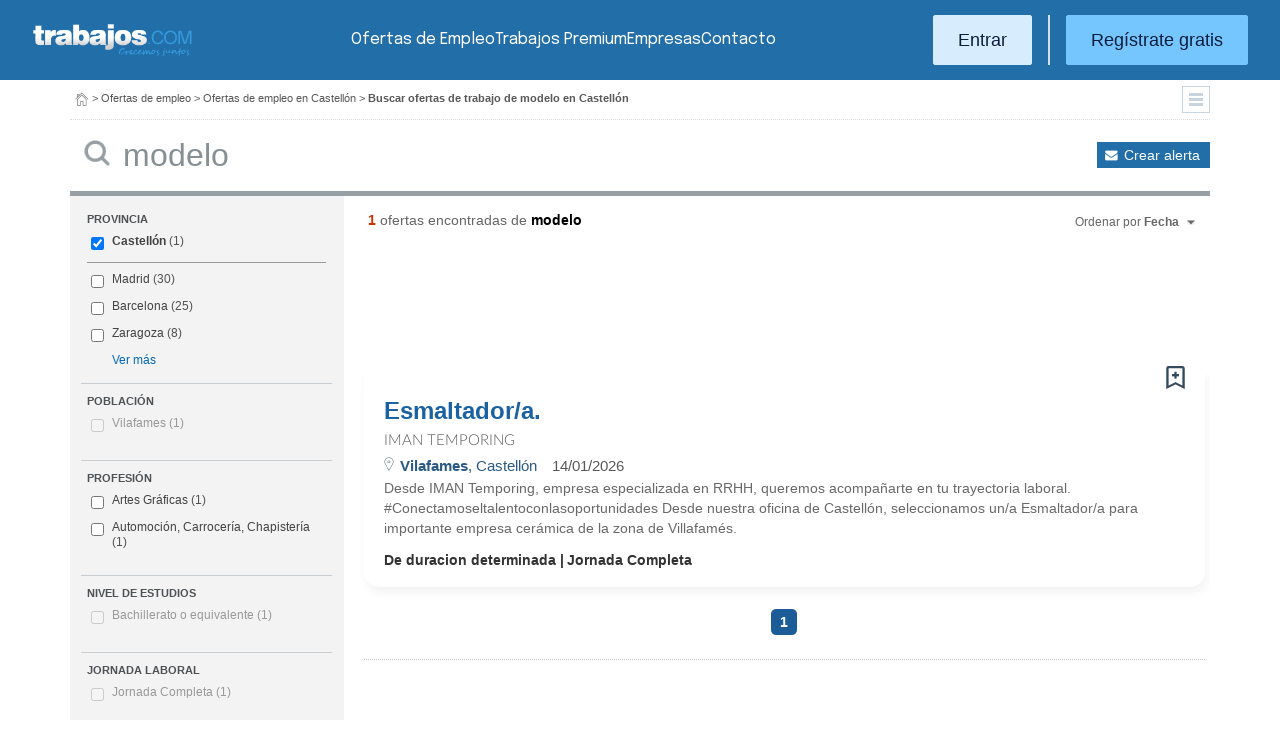

--- FILE ---
content_type: text/html; charset=UTF-8
request_url: https://www.trabajos.com/ofertas-empleo/castellon/modelo
body_size: 8864
content:
<!DOCTYPE html PUBLIC "-//W3C//DTD XHTML 1.0 Transitional//EN" "http://www.w3.org/TR/xhtml1/DTD/xhtml1-transitional.dtd"><html xmlns="http://www.w3.org/1999/xhtml" lang="es"><head><title>Ofertas de Empleo de Modelo en Castellón - Trabajos.com</title><meta http-equiv="Content-Type" content="text/html; charset=utf-8" /><meta name="description" content="Ofertas de trabajo de Modelo en Castellón. Encuentra el empleo de Modelo en Castellón que estás buscando en Trabajos.com" /><meta name="keywords" content="ofertas trabajo  Modelo  en Castellón, ofertas empleo  Modelo  en Castellón, bolsa trabajo  Modelo  en Castellón, bolsa empleo  Modelo  en Castellón, buscar trabajo  Modelo  en Castellón" /><meta name="apple-itunes-app" content="app-id=516317735" /><meta property="fb:admins" content="550580406" /><meta property="fb:admins" content="1379411340" /><meta property="fb:admins" content="100010285996518" /><meta http-equiv="Content-Language" content="es"/><meta name="Distribution" content="global"/><meta name="referrer" content="always" /><link rel="shortcut icon" href="/favicon.ico" /><link rel="stylesheet" href="/css/theme/jquery-ui.css?366" type="text/css" media="screen" /><link rel="manifest" href="/firebase/manifest.json"><!-- Start VWO Async SmartCode --><link rel="preconnect" href="https://dev.visualwebsiteoptimizer.com" /><script type='text/javascript' id='vwoCode'>window._vwo_code || (function() {var account_id=969587,version=2.1,settings_tolerance=2000,hide_element='body',hide_element_style = 'opacity:0 !important;filter:alpha(opacity=0) !important;background:none !important;transition:none !important;',/* DO NOT EDIT BELOW THIS LINE */f=false,w=window,d=document,v=d.querySelector('#vwoCode'),cK='_vwo_'+account_id+'_settings',cc={};try{var c=JSON.parse(localStorage.getItem('_vwo_'+account_id+'_config'));cc=c&&typeof c==='object'?c:{}}catch(e){}var stT=cc.stT==='session'?w.sessionStorage:w.localStorage;code={nonce:v&&v.nonce,use_existing_jquery:function(){return typeof use_existing_jquery!=='undefined'?use_existing_jquery:undefined},library_tolerance:function(){return typeof library_tolerance!=='undefined'?library_tolerance:undefined},settings_tolerance:function(){return cc.sT||settings_tolerance},hide_element_style:function(){return'{'+(cc.hES||hide_element_style)+'}'},hide_element:function(){if(performance.getEntriesByName('first-contentful-paint')[0]){return''}return typeof cc.hE==='string'?cc.hE:hide_element},getVersion:function(){return version},finish:function(e){if(!f){f=true;var t=d.getElementById('_vis_opt_path_hides');if(t)t.parentNode.removeChild(t);if(e)(new Image).src='https://dev.visualwebsiteoptimizer.com/ee.gif?a='+account_id+e}},finished:function(){return f},addScript:function(e){var t=d.createElement('script');t.type='text/javascript';if(e.src){t.src=e.src}else{t.text=e.text}v&&t.setAttribute('nonce',v.nonce);d.getElementsByTagName('head')[0].appendChild(t)},load:function(e,t){var n=this.getSettings(),i=d.createElement('script'),r=this;t=t||{};if(n){i.textContent=n;d.getElementsByTagName('head')[0].appendChild(i);if(!w.VWO||VWO.caE){stT.removeItem(cK);r.load(e)}}else{var o=new XMLHttpRequest;o.open('GET',e,true);o.withCredentials=!t.dSC;o.responseType=t.responseType||'text';o.onload=function(){if(t.onloadCb){return t.onloadCb(o,e)}if(o.status===200||o.status===304){_vwo_code.addScript({text:o.responseText})}else{_vwo_code.finish('&e=loading_failure:'+e)}};o.onerror=function(){if(t.onerrorCb){return t.onerrorCb(e)}_vwo_code.finish('&e=loading_failure:'+e)};o.send()}},getSettings:function(){try{var e=stT.getItem(cK);if(!e){return}e=JSON.parse(e);if(Date.now()>e.e){stT.removeItem(cK);return}return e.s}catch(e){return}},init:function(){if(d.URL.indexOf('__vwo_disable__')>-1)return;var e=this.settings_tolerance();w._vwo_settings_timer=setTimeout(function(){_vwo_code.finish();stT.removeItem(cK)},e);var t;if(this.hide_element()!=='body'){t=d.createElement('style');var n=this.hide_element(),i=n?n+this.hide_element_style():'',r=d.getElementsByTagName('head')[0];t.setAttribute('id','_vis_opt_path_hides');v&&t.setAttribute('nonce',v.nonce);t.setAttribute('type','text/css');if(t.styleSheet)t.styleSheet.cssText=i;else t.appendChild(d.createTextNode(i));r.appendChild(t)}else{t=d.getElementsByTagName('head')[0];var i=d.createElement('div');i.style.cssText='z-index: 2147483647 !important;position: fixed !important;left: 0 !important;top: 0 !important;width: 100% !important;height: 100% !important;background: white !important;';i.setAttribute('id','_vis_opt_path_hides');i.classList.add('_vis_hide_layer');t.parentNode.insertBefore(i,t.nextSibling)}var o=window._vis_opt_url||d.URL,s='https://dev.visualwebsiteoptimizer.com/j.php?a='+account_id+'&u='+encodeURIComponent(o)+'&vn='+version;if(w.location.search.indexOf('_vwo_xhr')!==-1){this.addScript({src:s})}else{this.load(s+'&x=true')}}};w._vwo_code=code;code.init();})();</script><!-- End VWO Async SmartCode --><script type="text/javascript">(function(i,s,o,g,r,a,m){i['GoogleAnalyticsObject']=r;i[r]=i[r]||function(){	(i[r].q=i[r].q||[]).push(arguments)},i[r].l=1*new Date();a=s.createElement(o),	m=s.getElementsByTagName(o)[0];a.async=1;a.src=g;m.parentNode.insertBefore(a,m)	})(window,document,'script','//www.google-analytics.com/analytics.js','ga');	ga('create', 'UA-152964-1', {'cookieDomain': 'trabajos.com','userId': ''});	ga('send', 'pageview');</script><!--include virtual="/empresa/ssi_script_hotjar.thtml" --><!-- Global site tag (gtag.js) - Google Ads: 1070656476 --><!--<script async src="https://www.googletagmanager.com/gtag/js?id=AW-1070656476"></script><script>window.dataLayer = window.dataLayer || [];
function gtag(){dataLayer.push(arguments);}
gtag('js', new Date());
gtag('config', 'AW-1070656476', {'allow_enhanced_conversions': true});</script>--><!--conversionRegistroEmpresas--><!-- Event snippet for Etiqueta de remarketing: remarketing page --><script> gtag('event', 'conversion', { 'send_to': 'AW-1070656476/i3qkCPT29QMQ3NfD_gM', 'aw_remarketing_only': true });</script><!-- New script for Google Analitycs 4 (GA4) --><script async src="https://www.googletagmanager.com/gtag/js?id=G-B8K8J061WJ"></script><script> window.dataLayer = window.dataLayer || []; function gtag(){dataLayer.push(arguments);} gtag('js', new Date()); gtag('config', 'G-B8K8J061WJ');</script><!-- New Script for Clearbit --><script type="text/javascript"> (function (d, u, h, s) { h = d.getElementsByTagName('head')[0]; s = d.createElement('script'); s.async = 1; s.src = u + new Date().getTime(); h.appendChild(s); } )(document, 'https://grow.clearbitjs.com/api/pixel.js?v=');</script><!-- Google Tag Manager --><script>(function(w,d,s,l,i){w[l]=w[l]||[];w[l].push({'gtm.start': new Date().getTime(),event:'gtm.js'});var f=d.getElementsByTagName(s)[0], j=d.createElement(s),dl=l!='dataLayer'?'&l='+l:'';j.async=true;j.src= 'https://www.googletagmanager.com/gtm.js?id='+i+dl;f.parentNode.insertBefore(j,f);
})(window,document,'script','dataLayer','GTM-W65KH6TZ');</script><!-- End Google Tag Manager --><link rel="canonical" href="https://www.trabajos.com/ofertas-empleo/castellon/modelo" /><meta name="robots" content="noindex, follow" /><link rel="stylesheet" type="text/css" href="/css/layout.css?366" /><link rel="stylesheet" type="text/css" href="/css/layout-style.css?366" /><link rel="stylesheet" type="text/css" href="/css/estilos.css?366" /><!--#include virtual="/ssi_css_usuario.thtml" --><link rel="stylesheet" type="text/css" href="/css/es/pais.css?366" /><!-- Google tag (gtag.js) --><script async src="https://www.googletagmanager.com/gtag/js?id=AW-1070656476"></script><script> window.dataLayer = window.dataLayer || []; function gtag(){dataLayer.push(arguments);} gtag('js', new Date()); gtag('config', 'AW-1070656476'); </script></head><body><header><iframe id='acdf9837' name='acdf9837' src='//a.hspvst.com/delivery/afr.php?zoneid=22&amp;cb=INSERT_RANDOM_NUMBER_HERE' frameborder='0' scrolling='no' width="0" height="0" srtyle="display:none; visibility:hidden"></iframe><h1>Ofertas de Empleo de Modelo en Castellón</h1><div class="container"><div class="header-wrapper"><div class="logo"><a href="https://www.trabajos.com/" id="cabLogo" title="Trabajos.com"><img src="/img/2014/logo-c.png" alt="Trabajos.com" class="logo" /></a><a href="https://www.trabajos.com/" id="cabLogoPre" aria-label="Trabajos.com"><img src="/img/2015/premium/logo-premium.png" alt="" class="logoPremium" width="100%" height="100%" /></a><a href="https://www.trabajos.com/" id="cabLogoPro" aria-label="Trabajos.com"><img src="/img/2015/premium/logo-profesional.png" alt="" class="logoProfesional" width="100%" height="100%" /></a></div><!--#include virtual="/ssi_cabecera_username.thtml" --><ul class="menu"><li class="ofertas"><a href="https://www.trabajos.com/ofertas-empleo/"  title="Ofertas de Trabajo" id="cabEmpleo">Ofertas de Empleo</a></li><li class="cursos"><a href="https://www.trabajos.com/premium/mejora-candidatura/?utm_source=trabajos&utm_medium=web&utm_campaign=LandingMejora"  id="cabPremium">Trabajos Premium</a></li><li class="empresas"><a href="https://www.trabajos.com/empresas/"  title="Publicar Ofertas Trabajo Gratis" id="cabEmpresas">Empresas</a></li><li class="contacto"><a href="https://www.trabajos.com/contacto/?contacto=HV_CONTACTO" id="cabEmpresas">Contacto</a></li></ul><div class="authentication"><a href="https://www.trabajos.com/acceso/" title="Entrar a Trabajos.com" rel="nofollow" class="btn btn-light">Entrar</a><hr class="separator separator-vertical" /><a href="https://www.trabajos.com/candidato/registro/" id="cabRegistrate" rel="nofollow" class="btn">Reg&iacute;strate gratis</a></div><span title="Menú" class="header-mobile-trigger"><img src="/img/2025/menu-trigger.svg" alt="Menu" /></span></div><div class="menu-mobile" id="menuMov"><span title="Menú" class="header-mobile-trigger"><img src="/img/2025/menu-trigger-close.svg" alt="Menu" /></span><div class="menu-mobile-logged"><!--#include virtual="/ssi_cabecera_username.thtml" --><!--#include virtual="/empresa/ssi_cabecera_empresa.thtml" --></div><ul class="list text-center"><li><a href="https://www.trabajos.com/ofertas/"  id="cabEmpleoMov">Ofertas de Empleo</a></li><li><a href="https://www.trabajos.com/premium/mejora-candidatura/?utm_source=trabajos&utm_medium=web&utm_campaign=LandingMejora"  id="cabPremiumMov">Trabajos Premium</a></li><li><a href="https://www.trabajos.com/empresas/"  id="cabEmpresasMov">Empresas</a></li><li><a href="https://www.trabajos.com/contacto/?contacto=HV_CONTACTO" id="cabEmpresas">Contacto</a></li></ul><div class="authentication"><a href="https://www.trabajos.com/acceso/" title="Entrar a Trabajos.com" rel="nofollow" class="btn btn-light">Entrar</a><hr class="separator" /><a href="https://www.trabajos.com/candidato/registro/" id="cabRegistrate" rel="nofollow" class="btn">Reg&iacute;strate</a></div></div></div><div class="print logoprint"><img src="/img/logo_trabajos.gif" alt="Trabajos.com" /></div></header><div class="main980nm pathruleta"><div id="path"><a href="https://www.trabajos.com/" title="Trabajos.com"><img src="/img/2014/ico_home.png" alt="Volver a la portada" width="100%" height="100%"/></a> &gt; <a href="https://www.trabajos.com/ofertas-empleo/" title="Ofertas de trabajo">Ofertas de empleo</a> &gt; 
<a href="https://www.trabajos.com/ofertas-empleo/castellon" title="Ofertas de trabajo en Castellón">Ofertas de empleo en Castellón</a> &gt; 
<strong>Buscar ofertas de trabajo de modelo en Castellón</strong><div class="ruletainterior"><img src="/img/2014/icofiltros_min.png" id="pestanaFiltroBusqueda" class="icoFiltros" alt="Filtros" /></div> </div>
<!--#include virtual="/candidato/ssi_path_buscador.thtml" --><!--#include virtual="/ssi_path_vermas.thtml" --><!--#include virtual="/candidato/ssi_path_vermas.thtml" --></div><div id="filtrosBuscador" class="filtrosBuscador" style="display:none"><div id="opcionesBuscador" class="opcionesBuscador"><div id="contenidoFiltroProfesiones" class="filtrosItems"><div class="filtro-title"><a title="Buscar trabajo por profesiones" href="https://www.trabajos.com/profesiones/">Profesiones</a></div><ul><li><a title="Ofertas Trabajo Atención al cliente" href="https://www.trabajos.com/ofertas-empleo/atencion_al_cliente">Atención al cliente</a></li><li><a title="Ofertas Trabajo Comercial Ventas" href="https://www.trabajos.com/ofertas-empleo/comercial_ventas">Comercial y Ventas</a></li><li><a title="Ofertas Trabajo Contabilidad" href="https://www.trabajos.com/ofertas-empleo/contables">Contabilidad</a></li><li><a title="Ofertas Trabajo Educación, Magisterio y Pedagogía" href="https://www.trabajos.com/ofertas-empleo/educacion_magisterio_pedagogia">Educación, Magisterio y Pedagogía</a></li><li><a title="Ofertas Trabajo Gestión de Proyectos" href="https://www.trabajos.com/ofertas-empleo/gestion_de_proyectos">Gestión de Proyectos</a></li><li><a title="Ofertas Trabajo Hardware, Redes y Seguridad" href="https://www.trabajos.com/ofertas-empleo/hardware_redes_y_seguridad">Hardware, Redes y Seguridad</a></li><li><a title="Ofertas Trabajo Hosteleria, Camarero o Gobernante" href="https://www.trabajos.com/ofertas-empleo/hosteleria_camarero_gobernante">Hostelería: Camarero o Gobernante</a></li></ul><ul><li><a title="Ofertas Trabajo Consultoria" href="https://www.trabajos.com/ofertas-empleo/informatica_consultoria">Consultoría Informática</a></li><li><a title="Ofertas Trabajo Informatica" href="https://www.trabajos.com/ofertas-empleo/informatica_otros">Informática</a></li><li><a title="Ofertas Trabajo Programador Informatico" href="https://www.trabajos.com/ofertas-empleo/ingenieria_programador">Informática Programador</a></li><li><a title="Ofertas Trabajo Sistemas Informaticos" href="https://www.trabajos.com/ofertas-empleo/informatica_sistemas">Informática Sistemas</a></li><li><a title="Ofertas Trabajo Ingenieria Industrial" href="https://www.trabajos.com/ofertas-empleo/ingenieria_industrial">Ingeniería Industrial</a></li><li><a title="Ofertas Trabajo Ingenieria Telecomunicaciones" href="https://www.trabajos.com/ofertas-empleo/ingenieria_telecomunicaciones">Ingeniería Telecomunicaciones</a></li><li><a title="Ofertas Trabajo Operaciones Logísticas" href="https://www.trabajos.com/ofertas-empleo/logistica_operaciones">Operaciones Logísticas</a></li></ul><ul><li><a title="Ofertas Trabajo Marketing" href="https://www.trabajos.com/ofertas-empleo/marketing_mercadotecnia">Marketing</a></li><li><a title="Ofertas Trabajo Peluquería, Maquillaje y Estética" href="https://www.trabajos.com/ofertas-empleo/peluqueria_maquillaje_estheticienes">Peluquería, Maquillaje y Estetética</a></li><li><a title="Ofertas Trabajo Recepcionista" href="https://www.trabajos.com/ofertas-empleo/recepcionista">Recepcionista</a></li><li><a title="Ofertas Trabajo Recursos Humanos" href="https://www.trabajos.com/ofertas-empleo/recursos_humanos_personal">Recursos Humanos</a></li><li><a title="Ofertas Trabajo Secretaria Administración" href="https://www.trabajos.com/ofertas-empleo/secretaria_administracion">Secretaría y Administración</a></li><li><a title="Ofertas Trabajo Telefonista, Televenta y Encuestas" href="https://www.trabajos.com/ofertas-empleo/telefonistas_televenta_encuestas">Telefonistas, Televenta y Encuestas</a></li><li><a title="Ofertas Trabajo Dependientas" href="https://www.trabajos.com/ofertas-empleo/dependientas">Dependientas</a></li></ul></div><div id="contenidoFiltroProvincias" class="filtrosItems"><div class="filtro-title"><a title="Buscar Trabajo por Provincias" href="https://www.trabajos.com/provincias/">Provincias</a></div><ul><li><a title="Ofertas Trabajo Madrid" href="https://www.trabajos.com/ofertas-empleo/madrid">Madrid</a></li><li><a title="Ofertas Trabajo Barcelona" href="https://www.trabajos.com/ofertas-empleo/barcelona">Barcelona</a></li><li><a title="Ofertas Trabajo Valencia" href="https://www.trabajos.com/ofertas-empleo/valencia">Valencia</a></li><li><a title="Ofertas Trabajo Sevilla" href="https://www.trabajos.com/ofertas-empleo/sevilla">Sevilla</a></li><li><a title="Ofertas Trabajo Málaga" href="https://www.trabajos.com/ofertas-empleo/malaga">Málaga</a></li><li><a title="Ofertas Trabajo Alicante" href="https://www.trabajos.com/ofertas-empleo/alicante">Alicante</a></li><li><a title="Ofertas Trabajo Vizcaya/Bizkaia" href="https://www.trabajos.com/ofertas-empleo/bizkaia">Bizkaia</a></li></ul><ul><li><a title="Ofertas Trabajo A Coruña" href="https://www.trabajos.com/ofertas-empleo/a-coruna">A Coruña</a></li><li><a title="Ofertas Trabajo Guipuzcoa/Gipuzkoa" href="https://www.trabajos.com/ofertas-empleo/gipuzkoa">Gipuzkoa</a></li><li><a title="Ofertas Trabajo Murcia" href="https://www.trabajos.com/ofertas-empleo/murcia">Murcia</a></li><li><a title="Ofertas Trabajo Zaragoza" href="https://www.trabajos.com/ofertas-empleo/zaragoza">Zaragoza</a></li><li><a title="Ofertas Trabajo Asturias" href="https://www.trabajos.com/ofertas-empleo/asturias">Asturias</a></li><li><a title="Ofertas Trabajo Tarragona" href="https://www.trabajos.com/ofertas-empleo/tarragona">Tarragona</a></li><li><a title="Ofertas Trabajo Baleares" href="https://www.trabajos.com/ofertas-empleo/baleares">Baleares</a></li></ul><ul><li><a title="Ofertas Trabajo Girona" href="https://www.trabajos.com/ofertas-empleo/girona">Girona</a></li><li><a title="Ofertas Trabajo Pontevedra" href="https://www.trabajos.com/ofertas-empleo/pontevedra">Pontevedra</a></li><li><a title="Ofertas Trabajo Cádiz" href="https://www.trabajos.com/ofertas-empleo/cadiz">Cádiz</a></li><li><a title="Ofertas Trabajo Granada" href="https://www.trabajos.com/ofertas-empleo/granada">Granada</a></li><li><a title="Ofertas Trabajo Valladolid" href="https://www.trabajos.com/ofertas-empleo/valladolid">Valladolid</a></li><li><a title="Ofertas Trabajo Navarra" href="https://www.trabajos.com/ofertas-empleo/navarra">Navarra</a></li><li><a title="Ofertas Trabajo Cantabria" href="https://www.trabajos.com/ofertas-empleo/cantabria">Cantabria</a></li></ul></div></div></div><form id="BUSCADOR" name="BUSCADOR" method="GET" action="https://www.trabajos.com/ofertas-empleo/"><div class="main980nm"><div id="div-minitools" class="minitools"><a href="/ofertasporemail/alta/?idc=13&pais=100&provincia=1135" class="alerta" rel="nofollow" title="Recibir ofertas de trabajo por email">Crear alerta</a></div><div class="buscadorfull"><input type="hidden" id="idpais" name="IDPAIS" value="100" /><input type="image" src="/img/2014/ico_search.png" name="BUSCAR" value="Buscar" alt="Buscar" /><label for="cadena" class="sr-only">Buscar</label><input type="text" id="cadena" name="CADENA" class="liviano" value="modelo" size="50" maxlength="100" placeholder="Buscar trabajo" /></div></div></form><div id="dialogCargando" style="display:none; text-align:center;padding-top:50px"><img src="/img/loading.gif" alt="Cargando" /></div><div id="div-cuerpo" class="main980nm"> <div class="buscadorfiltros"><div id="zona-filtros-visibles"> <div class="filtro_inner"><div class="filtro-title">Provincia</div><ul id="parte-seleccion-fpv" class="parte_seleccion"><li><label><input type="checkbox" name="FPV[]" class="aaaaaaaa" value="1135" id="checkbox-FPV-1135" data-descripcion="Castellón" CHECKED><a href="https://www.trabajos.com/ofertas-empleo/castellon/modelo" title="Ofertas de Empleo de Modelo en Castellón" id="enlace-FPV-1135">Castellón</a><span> (1)</span></label></li></ul><ul id="parte-visible-fpv" ><li><label><input type="checkbox" name="FPV[]" class="aaaaaaaa" value="1220" id="checkbox-FPV-1220" data-descripcion="Madrid" ><a href="https://www.trabajos.com/ofertas-empleo/madrid/modelo" title="Ofertas de Empleo de Modelo en Madrid" id="enlace-FPV-1220">Madrid</a><span> (30)</span></label></li><li><label><input type="checkbox" name="FPV[]" class="aaaaaaaa" value="1105" id="checkbox-FPV-1105" data-descripcion="Barcelona" ><a href="https://www.trabajos.com/ofertas-empleo/barcelona/modelo" title="Ofertas de Empleo de Modelo en Barcelona" id="enlace-FPV-1105">Barcelona</a><span> (25)</span></label></li><li><label><input type="checkbox" name="FPV[]" class="aaaaaaaa" value="1315" id="checkbox-FPV-1315" data-descripcion="Zaragoza" ><a href="https://www.trabajos.com/ofertas-empleo/zaragoza/modelo" title="Ofertas de Empleo de Modelo en Zaragoza" id="enlace-FPV-1315">Zaragoza</a><span> (8)</span></label></li></ul><ul id="parte-oculta-fpv" hidden><li><label><input type="checkbox" name="FPV[]" class="aaaaaaaa" value="1065" id="checkbox-FPV-1065" data-descripcion="Araba" ><a href="https://www.trabajos.com/ofertas-empleo/araba/modelo" title="Ofertas de Empleo de Modelo en Araba" id="enlace-FPV-1065">Araba</a><span> (3)</span></label></li><li><label><input type="checkbox" name="FPV[]" class="aaaaaaaa" value="1105" id="checkbox-FPV-1105" data-descripcion="Barcelona" ><a href="https://www.trabajos.com/ofertas-empleo/barcelona/modelo" title="Ofertas de Empleo de Modelo en Barcelona" id="enlace-FPV-1105">Barcelona</a><span> (25)</span></label></li><li><label><input type="checkbox" name="FPV[]" class="aaaaaaaa" value="1110" id="checkbox-FPV-1110" data-descripcion="Bizkaia" ><a href="https://www.trabajos.com/ofertas-empleo/bizkaia/modelo" title="Ofertas de Empleo de Modelo en Bizkaia" id="enlace-FPV-1110">Bizkaia</a><span> (2)</span></label></li><li><label><input type="checkbox" name="FPV[]" class="aaaaaaaa" value="1115" id="checkbox-FPV-1115" data-descripcion="Burgos" ><a href="https://www.trabajos.com/ofertas-empleo/burgos/modelo" title="Ofertas de Empleo de Modelo en Burgos" id="enlace-FPV-1115">Burgos</a><span> (1)</span></label></li><li><label><input type="checkbox" name="FPV[]" class="aaaaaaaa" value="1130" id="checkbox-FPV-1130" data-descripcion="Cantabria" ><a href="https://www.trabajos.com/ofertas-empleo/cantabria/modelo" title="Ofertas de Empleo de Modelo en Cantabria" id="enlace-FPV-1130">Cantabria</a><span> (3)</span></label></li><li><label><input type="checkbox" name="FPV[]" class="aaaaaaaa" value="1160" id="checkbox-FPV-1160" data-descripcion="Gipuzkoa" ><a href="https://www.trabajos.com/ofertas-empleo/gipuzkoa/modelo" title="Ofertas de Empleo de Modelo en Gipuzkoa" id="enlace-FPV-1160">Gipuzkoa</a><span> (1)</span></label></li><li><label><input type="checkbox" name="FPV[]" class="aaaaaaaa" value="1165" id="checkbox-FPV-1165" data-descripcion="Girona" ><a href="https://www.trabajos.com/ofertas-empleo/girona/modelo" title="Ofertas de Empleo de Modelo en Girona" id="enlace-FPV-1165">Girona</a><span> (3)</span></label></li><li><label><input type="checkbox" name="FPV[]" class="aaaaaaaa" value="1170" id="checkbox-FPV-1170" data-descripcion="Granada" ><a href="https://www.trabajos.com/ofertas-empleo/granada/modelo" title="Ofertas de Empleo de Modelo en Granada" id="enlace-FPV-1170">Granada</a><span> (2)</span></label></li><li><label><input type="checkbox" name="FPV[]" class="aaaaaaaa" value="1185" id="checkbox-FPV-1185" data-descripcion="Huesca" ><a href="https://www.trabajos.com/ofertas-empleo/huesca/modelo" title="Ofertas de Empleo de Modelo en Huesca" id="enlace-FPV-1185">Huesca</a><span> (1)</span></label></li><li><label><input type="checkbox" name="FPV[]" class="aaaaaaaa" value="1210" id="checkbox-FPV-1210" data-descripcion="Lleida" ><a href="https://www.trabajos.com/ofertas-empleo/lleida/modelo" title="Ofertas de Empleo de Modelo en Lleida" id="enlace-FPV-1210">Lleida</a><span> (1)</span></label></li><li><label><input type="checkbox" name="FPV[]" class="aaaaaaaa" value="1220" id="checkbox-FPV-1220" data-descripcion="Madrid" ><a href="https://www.trabajos.com/ofertas-empleo/madrid/modelo" title="Ofertas de Empleo de Modelo en Madrid" id="enlace-FPV-1220">Madrid</a><span> (30)</span></label></li><li><label><input type="checkbox" name="FPV[]" class="aaaaaaaa" value="1235" id="checkbox-FPV-1235" data-descripcion="Murcia" ><a href="https://www.trabajos.com/ofertas-empleo/murcia/modelo" title="Ofertas de Empleo de Modelo en Murcia" id="enlace-FPV-1235">Murcia</a><span> (1)</span></label></li><li><label><input type="checkbox" name="FPV[]" class="aaaaaaaa" value="1265" id="checkbox-FPV-1265" data-descripcion="S.C. Tenerife" ><a href="https://www.trabajos.com/ofertas-empleo/tenerife/modelo" title="Ofertas de Empleo de Modelo en S.C. Tenerife" id="enlace-FPV-1265">S.C. Tenerife</a><span> (1)</span></label></li><li><label><input type="checkbox" name="FPV[]" class="aaaaaaaa" value="1275" id="checkbox-FPV-1275" data-descripcion="Sevilla" ><a href="https://www.trabajos.com/ofertas-empleo/sevilla/modelo" title="Ofertas de Empleo de Modelo en Sevilla" id="enlace-FPV-1275">Sevilla</a><span> (3)</span></label></li><li><label><input type="checkbox" name="FPV[]" class="aaaaaaaa" value="1280" id="checkbox-FPV-1280" data-descripcion="Soria" ><a href="https://www.trabajos.com/ofertas-empleo/soria/modelo" title="Ofertas de Empleo de Modelo en Soria" id="enlace-FPV-1280">Soria</a><span> (1)</span></label></li><li><label><input type="checkbox" name="FPV[]" class="aaaaaaaa" value="1285" id="checkbox-FPV-1285" data-descripcion="Tarragona" ><a href="https://www.trabajos.com/ofertas-empleo/tarragona/modelo" title="Ofertas de Empleo de Modelo en Tarragona" id="enlace-FPV-1285">Tarragona</a><span> (2)</span></label></li><li><label><input type="checkbox" name="FPV[]" class="aaaaaaaa" value="1295" id="checkbox-FPV-1295" data-descripcion="Toledo" ><a href="https://www.trabajos.com/ofertas-empleo/toledo/modelo" title="Ofertas de Empleo de Modelo en Toledo" id="enlace-FPV-1295">Toledo</a><span> (1)</span></label></li><li><label><input type="checkbox" name="FPV[]" class="aaaaaaaa" value="1300" id="checkbox-FPV-1300" data-descripcion="Valencia" ><a href="https://www.trabajos.com/ofertas-empleo/valencia/modelo" title="Ofertas de Empleo de Modelo en Valencia" id="enlace-FPV-1300">Valencia</a><span> (7)</span></label></li><li><label><input type="checkbox" name="FPV[]" class="aaaaaaaa" value="1305" id="checkbox-FPV-1305" data-descripcion="Valladolid" ><a href="https://www.trabajos.com/ofertas-empleo/valladolid/modelo" title="Ofertas de Empleo de Modelo en Valladolid" id="enlace-FPV-1305">Valladolid</a><span> (1)</span></label></li><li><label><input type="checkbox" name="FPV[]" class="aaaaaaaa" value="1315" id="checkbox-FPV-1315" data-descripcion="Zaragoza" ><a href="https://www.trabajos.com/ofertas-empleo/zaragoza/modelo" title="Ofertas de Empleo de Modelo en Zaragoza" id="enlace-FPV-1315">Zaragoza</a><span> (8)</span></label></li></ul><a href="#" id="masmenos-fpv" class="masfiltro">Ver más</a><input type="hidden" id="mostrar-todas-fpv" name="MT-FPV" value="NO"></div><div class="filtro_inner"><div class="filtro-title">Población</div><ul id="parte-seleccion-fpb" class=""></ul><ul id="parte-visible-fpb" ><li class="solounitem"><input type="checkbox" name="FPB[]" value="27690" id="checkbox-FPB-27690" data-descripcion="Vilafames" disabled /><label for="checkbox-FPB-27690">Vilafames <span> (1)</span></label></li></ul><ul id="parte-oculta-fpb" hidden></ul><input type="hidden" id="mostrar-todas-fpb" name="MT-FPB" value="NO"></div><div class="filtro_inner"><div class="filtro-title">Profesión</div><ul id="parte-seleccion-fpf" class=""></ul><ul id="parte-visible-fpf" ><li><label><input type="checkbox" name="FPF[]" class="aaaaaaaa" value="32" id="checkbox-FPF-32" data-descripcion="Artes Gráficas" ><a href="https://www.trabajos.com/ofertas-empleo/artes_graficas/castellon/modelo" title="Ofertas de Empleo de Artes Gráficas de Modelo en Castellón" id="enlace-FPF-32">Artes Gráficas</a><span> (1)</span></label></li><li><label><input type="checkbox" name="FPF[]" class="aaaaaaaa" value="65" id="checkbox-FPF-65" data-descripcion="Automoción, Carrocería, Chapistería" ><a href="https://www.trabajos.com/ofertas-empleo/carroceria_chapisteria/castellon/modelo" title="Ofertas de Empleo de Automoción, Carrocería, Chapistería de Modelo en Castellón" id="enlace-FPF-65">Automoción, Carrocería, Chapistería</a><span> (1)</span></label></li></ul><ul id="parte-oculta-fpf" hidden></ul><input type="hidden" id="mostrar-todas-fpf" name="MT-FPF" value="NO"></div><div class="filtro_inner"><div class="filtro-title">Nivel de Estudios</div><ul id="parte-seleccion-fem" class=""></ul><ul id="parte-visible-fem" ><li class="solounitem"><input type="checkbox" name="FEM[]" value="7" id="checkbox-FEM-7" data-descripcion="Bachillerato o equivalente" disabled /><label for="checkbox-FEM-7">Bachillerato o equivalente <span> (1)</span></label></li></ul><ul id="parte-oculta-fem" hidden></ul><input type="hidden" id="mostrar-todas-fem" name="MT-FEM" value="NO"></div><div class="filtro_inner"><div class="filtro-title">Jornada Laboral</div><ul id="parte-seleccion-fjl" class=""></ul><ul id="parte-visible-fjl" ><li class="solounitem"><input type="checkbox" name="FJL[]" value="115" id="checkbox-FJL-115" data-descripcion="Jornada Completa" disabled /><label for="checkbox-FJL-115">Jornada Completa <span> (1)</span></label></li></ul><ul id="parte-oculta-fjl" hidden></ul><input type="hidden" id="mostrar-todas-fjl" name="MT-FJL" value="NO"></div><div class="filtro_inner"><div class="filtro-title">Tipo de Contrato</div><ul id="parte-seleccion-ftc" class=""></ul><ul id="parte-visible-ftc" ><li class="solounitem"><input type="checkbox" name="FTC[]" value="124" id="checkbox-FTC-124" data-descripcion="De duracion determinada" disabled /><label for="checkbox-FTC-124">De duracion determinada <span> (1)</span></label></li></ul><ul id="parte-oculta-ftc" hidden></ul><input type="hidden" id="mostrar-todas-ftc" name="MT-FTC" value="NO"></div> </div><div id="zona-filtros-ocultos" hidden>  </div></div><span class="encontradas"><strong>1</strong> ofertas encontradas  de <strong class="busqueda">modelo</strong></span><div class="relecontent "><div id="cmbrelevancia" class="relevancia"><p>Ordenar por <strong>Fecha</strong></p><div id="cpcmbrelevancia" class="combo-desplegado"><ul><li class=" "><button type="button" id="ord-r" name="ORD_R" value="R" >Relevancia</button></li><li class="relevanciaon"><button type="button" id="ord-f" name="ORD_F" value="F">Fecha (recientes)</button></li></ul><input type="hidden" id="ord" name="ORD" value="F"></div></div></div><div class="buscador2014"><!--#include virtual="/ssi_errores.thtml" --><!--#include virtual="/buscador/ssi_buscador_noresultados.thtml" --><script id='flying-scripts' type='text/javascript'>const loadScriptsTimer=setTimeout(loadScripts,5*1000);const userInteractionEvents=["mouseover","keydown","touchstart","touchmove","wheel"];userInteractionEvents.forEach(function(event){window.addEventListener(event,triggerScriptLoader,{passive:!0})});function triggerScriptLoader(){loadScripts();clearTimeout(loadScriptsTimer);userInteractionEvents.forEach(function(event){window.removeEventListener(event,triggerScriptLoader,{passive:!0})})}function loadScripts(){document.querySelectorAll("script,iframe[data-type='lazy']").forEach(function(elem){elem.setAttribute("src",elem.getAttribute("data-src"))})}</script><div id="adblock1"><script id='flying-scripts' type='text/javascript'>const loadScriptsTimer=setTimeout(loadScripts,5*1000);const userInteractionEvents=["mouseover","keydown","touchstart","touchmove","wheel"];userInteractionEvents.forEach(function(event){window.addEventListener(event,triggerScriptLoader,{passive:!0})});function triggerScriptLoader(){loadScripts();clearTimeout(loadScriptsTimer);userInteractionEvents.forEach(function(event){window.removeEventListener(event,triggerScriptLoader,{passive:!0})})}function loadScripts(){document.querySelectorAll("script,iframe[data-type='lazy']").forEach(function(elem){elem.setAttribute("src",elem.getAttribute("data-src"))})}</script><!--#include virtual="/candidato/ssi_script_adsense_336x280.thtml" --><div style="margin-left:16px;"><script data-ad-client='ca-pub-2657276457572938' data-src='https://pagead2.googlesyndication.com/pagead/js/adsbygoogle.js' data-type='lazy'></script><!--<script async src="https://pagead2.googlesyndication.com/pagead/js/adsbygoogle.js"></script>--><!--Trabajos.com 160x600--><ins class="adsbygoogle" style="display:inline-block;width:728px;height:90px" data-ad-client="ca-pub-2657276457572938" data-ad-slot="6989285341"></ins><script> (adsbygoogle = window.adsbygoogle || []).push({}); </script></div></div><div class="listado2014 card oferta"><div class="card-body"><div id="avisoOfertaGuardada1196455649" class="avisoOfGuardada" style="display:none;"></div><div id="guardarOfertaFavorita1196455649" data-usuario="0" data-oferta="1196455649" class="fav"></div><div id="litGuardarOfertaFavorita1196455649" class="fav_guardar">Guardar oferta</div><!--#include virtual="/ssi_listado_ico_favoritas_on.thtml" --><div class="title-block"><a href="https://www.trabajos.com/ofertas/1196455649/esmaltador-a-/" class="oferta j4m_link" data-j4m_val="1196455649" title="Oferta Esmaltador/a.">Esmaltador/a.</a><div><p class=""></p></div></div><a href="https://imantemporing.trabajos.com" class="empresa" style="display: flex; align-content: center; align-items: center;"><span>Iman Temporing</span><!--#include virtual="/ssi_icono_empresa_activa_inactiva.thtml" --></a><div class="info-oferta"><span class="loc"><span class="location"><span><strong>Vilafames</strong>, Castellón</span></span></span><span class="fecha">14/01/2026</span></div><p class="do"> Desde IMAN Temporing, empresa especializada en RRHH, queremos acompa&ntilde;arte en tu trayectoria laboral. 


      #Conectamoseltalentoconlasoportunidades


      Desde nuestra oficina de Castell&oacute;n, seleccionamos un/a  Esmaltador/a  para importante empresa cer&aacute;mica de la zona de Villafam&eacute;s.


  </p><p class="oi"><span>De duracion determinada</span><span class="oilast">Jornada Completa</span></p></div></div><div id="adblock2"></div><div class="paginacion" id="paginacion"><span class="pag_numeradas"><span class="pag_aqui">1</span></span><!--el ssi que viene a continuacion es solo para la paginacion del adminisrador--><!--#include virtual="/ssi_cantidad_elementos.thtml" --></div><div style="margin-left:16px;"><script data-ad-client='ca-pub-2657276457572938' data-src='https://pagead2.googlesyndication.com/pagead/js/adsbygoogle.js' data-type='lazy'></script><!--<script async src="https://pagead2.googlesyndication.com/pagead/js/adsbygoogle.js"></script>--><!--Trabajos.com 160x600--><ins class="adsbygoogle" style="display:inline-block;width:728px;height:90px" data-ad-client="ca-pub-2657276457572938" data-ad-slot="6989285341"></ins><script> (adsbygoogle = window.adsbygoogle || []).push({}); </script></div><!--include virtual="/candidato/ssi_listado_ofertas_empleo_buscador.thtml" --></div></div><div id="dialogLogin"><!--#include virtual="/ssi_login.thtml" --><!--#include virtual="/ssi_registro.thtml" --><!--#include virtual="/ssi_hola.thtml" --></div><footer><div class="container footer-wrapper"><div class="footer-top"><div class="footer-top-logos"><img src="/img/2014/logo-c.png" alt="Trabajos.com" class="logo" /><div><a href="https://play.google.com/store/apps/details?id=com.trabajos&referrer=utm_source%3Dpie_web"><img src="/img/2016/ico_gplay.png" alt="Google Play" class="" /></a><a href="https://itunes.apple.com/es/app/apple-store/id516317735?pt=597523&ct=pie_web&mt=8"><img src="/img/2016/ico_ios.png" alt="App Store" class="" /></a></div></div><div class="footer-top-links"><ul class="list"><li><p class="text-big text-bold">Sobre nosotros</p></li><li><a class="text-light" href="https://www.trabajos.com/informacion/">Informaci&oacute;n</a></li><li><a class="text-light" href="https://www.trabajos.com/quienes-somos/" rel="nofollow">Qui&eacute;nes somos</a></li><li><a class="text-light" href="https://hispavista.trabajos.com/" rel="nofollow">Trabaja con nosotros</a></li><li><a class="text-light" href="https://blog.trabajos.com">Blog de Trabajos.com</a></li><li><a class="text-light" href="https://www.trabajos.com/contacto/?contacto=0" rel="nofollow">Cont&aacute;ctanos</a></li></ul><ul class="list"><li><p class="text-big text-bold">Ayuda</p></li><li><a class="text-light" href="https://www.trabajos.com/ayuda/">Ayuda</a></li><li><a class="text-light" href="https://www.trabajos.com/aviso-legal/" rel="nofollow">Aviso legal</a></li><li><a class="text-light" href="https://www.trabajos.com/condiciones-uso/" rel="nofollow">Condiciones de uso</a></li><li><a class="text-light" href="https://www.trabajos.com/politica-cookies/" rel="nofollow">Pol&iacute;tica de cookies</a></li><li><a class="text-light" href="https://www.trabajos.com/politica-privacidad/" rel="nofollow">Pol&iacute;tica de privacidad</a></li></ul></div></div><hr class="separator-horizontal" /><div class="footer-bottom"><p class="text-white opacity-50">Trabajos.com es una marca de Hispavista</p><div class="redes"><ul class="icosPie"><li><a href="https://www.facebook.com/trabajoscom" rel="me nofollow" title="Trabajos.com en Facebook" class="icosPieFb"></a></li><li><a href="https://www.twitter.com/trabajoscom/" rel="me nofollow" title="Trabajos.com en Twitter" class="icosPieTw"></a></li><li><a href="https://www.linkedin.com/company/trabajos-com" rel="me nofollow" title="Trabajos.com en LinkedIn" class="icosPieLi"></a></li></ul></div></div></div></footer><!-- Firebase --><script language="javascript" src="https://www.gstatic.com/firebasejs/4.1.1/firebase-app.js"></script><script language="javascript" src="https://www.gstatic.com/firebasejs/4.1.1/firebase-messaging.js"></script><script language="javascript" src="https://www.gstatic.com/firebasejs/4.4.0/firebase.js"></script><script language="javascript" src="/js/firebase/firebase-messaging-receive.min.js?366"></script><script language="javascript" src="/js/jquery.js?366"></script><script language="javascript" src="/js/ui/ui.jquery.js?366"></script><script type="text/javascript"> ga('set', 'dimension1', 'Anonimo'); ga('set', 'dimension2', 'Sin'); ga('set', 'dimension3', 'Sin'); ga('set', 'dimension4', 'No'); </script><script language="javascript" src="/js/jquery-plugins/mailcheck/mailcheck.min.js?366"></script><script language="javascript" src="/js/correctoremail.min.js?366"></script><script language="javascript" src="/js/cabecera.js?366"></script><script language="javascript" src="/js/login.min.js?366"></script><!-- IP: 13.58.192.100 - CODPAIS:240 --><!--include virtual="/ssi_pixel_mexads.thtml" --><img src="https://tags.w55c.net/rs?id=72dc6090d9f54b1c9b8cbd9cce68e6eb&t=homepage" /><script async src="https://t.hspvst.com/tracking.php?id=98&e=trabajos"></script></body><script type="text/javascript" src="/js/jquery-plugins/history.js?366"></script><script language="javascript" src="/js/buscadorFiltros.js?366"></script><script language="javascript" src="/js/profesiones.js?366"></script><script language="javascript" src="/js/listados.js?366"></script></html>